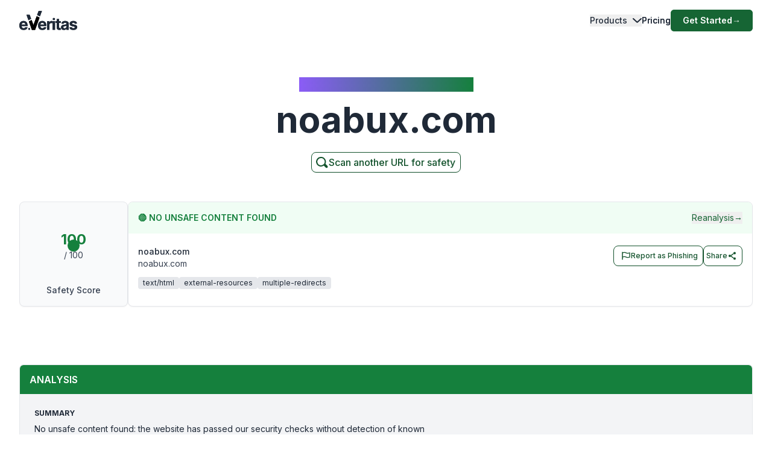

--- FILE ---
content_type: application/javascript; charset=UTF-8
request_url: https://www.emailveritas.com/_next/static/chunks/app/%5Blang%5D/url-checker/%5B...slugs%5D/layout-e05b2adbd0e79c99.js
body_size: 11
content:
(self.webpackChunk_N_E=self.webpackChunk_N_E||[]).push([[427,807,2137,8407,5548,2198,2804,1410,7489,7975,137,2758,7648,1555],{39866:function(n,e,u){Promise.resolve().then(u.bind(u,26321))}},function(n){n.O(0,[5501,5878,2972,1459,4652,2971,2117,1744],function(){return n(n.s=39866)}),_N_E=n.O()}]);